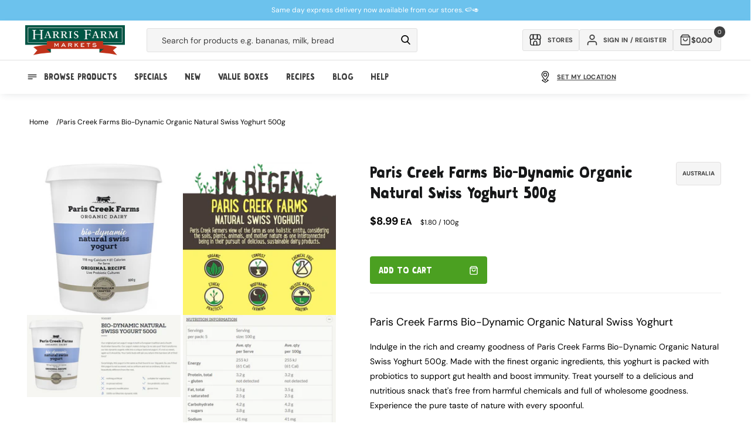

--- FILE ---
content_type: text/css
request_url: https://tags.srv.stackadapt.com/sa.css
body_size: -11
content:
:root {
    --sa-uid: '0-3bdccc53-d02c-5be6-4421-6ef5221357bb';
}

--- FILE ---
content_type: text/javascript
request_url: https://www.harrisfarm.com.au/cdn/shop/t/298/assets/announcement-bar.js?v=101019993038097839291727175423
body_size: -405
content:
document.addEventListener("DOMContentLoaded",function(event){var swiper=new Swiper(".announcement-carousel",{grabCursor:!0,slidesPerView:"1",autoplay:{delay:3500,disableOnInteraction:!1}});function adjustSlideHeights(){if(window.innerWidth<=768){const slides=document.querySelectorAll(".announcement-bar");let maxHeight=0;slides.forEach(slide=>{slide.style.height="auto";const slideHeight=slide.offsetHeight;slideHeight>maxHeight&&(maxHeight=slideHeight)}),slides.forEach(slide=>{slide.style.height=`${maxHeight}px`})}else document.querySelectorAll(".announcement-bar").forEach(slide=>{slide.style.height="auto"})}adjustSlideHeights(),window.addEventListener("resize",adjustSlideHeights)});
//# sourceMappingURL=/cdn/shop/t/298/assets/announcement-bar.js.map?v=101019993038097839291727175423
